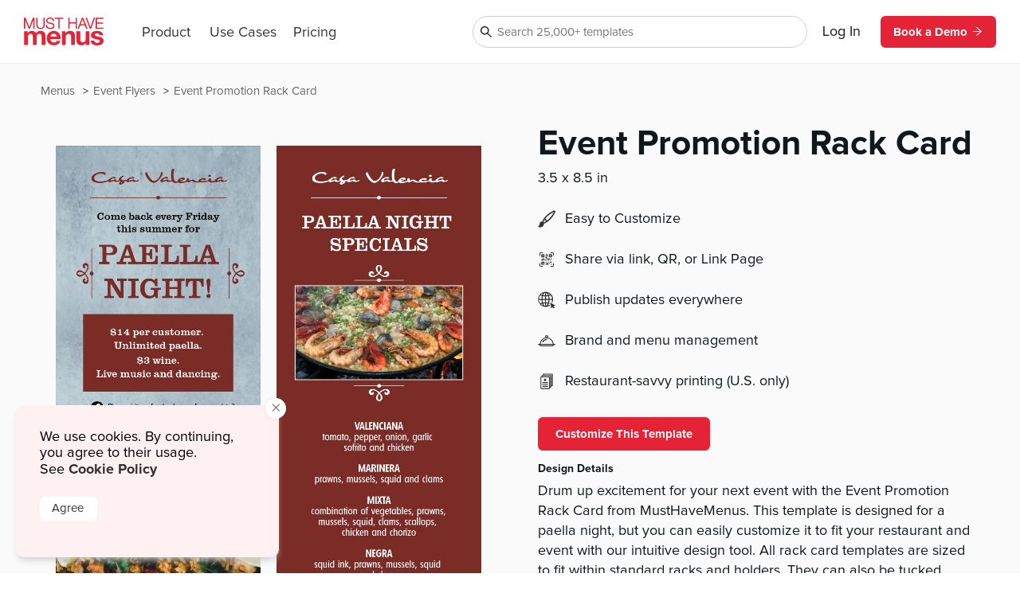

--- FILE ---
content_type: text/html
request_url: https://www.musthavemenus.com/rack-card-template/event-promotion-rack-card.html?cat=8635
body_size: 9065
content:
<!DOCTYPE html>
<html lang="en" class="tk-proxima-nova">
<head>
	<meta charset="UTF-8">
	<meta name="viewport" content="width=device-width">
	<link rel="icon" type="image/png" href="/favicon-16x16.png" sizes="16x16">
	<link rel="icon" type="image/png" href="/favicon-32x32.png" sizes="32x32">
	<link rel="icon" type="image/png" href="/favicon-96x96.png" sizes="96x96">
	<link rel="icon" type="image/png" href="/favicon-160x160.png" sizes="160x160">

	<link rel="preconnect" href="https://www.mhme.nu">

	<meta name="generator" content="Astro v2.10.15">
	<meta name="description" content="Create new advertisements for your restaurant with the Event Promotion Rack Card from MustHaveMenus. Design, edit and prints rack cards -- all in one spot. ">
	<meta name="keywords">

	

	<title>Event Promotion Rack Card</title>

	<!-- Intercom -->
	
	
	
	
<!-- End Intercom -->

	<!-- Google Tag Manager -->
	
	<!-- End Google Tag Manager -->

	<!-- Fullstory -->
	<script> window['_fs_host'] = 'fullstory.com'; window['_fs_script'] = 'edge.fullstory.com/s/fs.js'; window['_fs_org'] = 'o-23XANY-na1'; window['_fs_namespace'] = 'FS'; !function(m,n,e,t,l,o,g,y){var s,f,a=function(h){ return!(h in m)||(m.console&&m.console.log&&m.console.log('FullStory namespace conflict. Please set window["_fs_namespace"].'),!1)}(e) ;function p(b){var h,d=[];function j(){h&&(d.forEach((function(b){var d;try{d=b[h[0]]&&b[h[0]](h[1])}catch(h){return void(b[3]&&b[3](h))} d&&d.then?d.then(b[2],b[3]):b[2]&&b[2](d)})),d.length=0)}function r(b){return function(d){h||(h=[b,d],j())}}return b(r(0),r(1)),{ then:function(b,h){return p((function(r,i){d.push([b,h,r,i]),j()}))}}}a&&(g=m[e]=function(){var b=function(b,d,j,r){function i(i,c){ h(b,d,j,i,c,r)}r=r||2;var c,u=/Async$/;return u.test(b)?(b=b.replace(u,""),"function"==typeof Promise?new Promise(i):p(i)):h(b,d,j,c,c,r)} ;function h(h,d,j,r,i,c){return b._api?b._api(h,d,j,r,i,c):(b.q&&b.q.push([h,d,j,r,i,c]),null)}return b.q=[],b}(),y=function(b){function h(h){ "function"==typeof h[4]&&h[4](new Error(b))}var d=g.q;if(d){for(var j=0;j<d.length;j++)h(d[j]);d.length=0,d.push=h}},function(){ (o=n.createElement(t)).async=!0,o.crossOrigin="anonymous",o.src="https://"+l,o.onerror=function(){y("Error loading "+l)} ;var b=n.getElementsByTagName(t)[0];b&&b.parentNode?b.parentNode.insertBefore(o,b):n.head.appendChild(o)}(),function(){function b(){} function h(b,h,d){g(b,h,d,1)}function d(b,d,j){h("setProperties",{type:b,properties:d},j)}function j(b,h){d("user",b,h)}function r(b,h,d){j({ uid:b},d),h&&j(h,d)}g.identify=r,g.setUserVars=j,g.identifyAccount=b,g.clearUserCookie=b,g.setVars=d,g.event=function(b,d,j){h("trackEvent",{ name:b,properties:d},j)},g.anonymize=function(){r(!1)},g.shutdown=function(){h("shutdown")},g.restart=function(){h("restart")}, g.log=function(b,d){h("log",{level:b,msg:d})},g.consent=function(b){h("setIdentity",{consent:!arguments.length||b})}}(),s="fetch", f="XMLHttpRequest",g._w={},g._w[f]=m[f],g._w[s]=m[s],m[s]&&(m[s]=function(){return g._w[s].apply(this,arguments)}),g._v="2.0.0") }(window,document,window._fs_namespace,"script",window._fs_script); </script>
	<!-- /Fullstory -->

	<!-- Rewardful Code -->
	
	<script async src="https://r.wdfl.co/rw.js" data-rewardful="e9d4c9"></script>
	<!-- End Rewardful Code -->

	

	

	
<link rel="stylesheet" href="/_astro/_name_.d831f0dc.css" />
<link rel="stylesheet" href="/_astro/_name_.b90f1143.css" />
<link rel="stylesheet" href="/_astro/_name_.e100395e.css" />
<link rel="stylesheet" href="/_astro/AppHeader.13d3f613.css" />
<link rel="stylesheet" href="/_astro/CookieNotification.c36fd073.css" />
<link rel="stylesheet" href="/_astro/Button.fdf18af4.css" />
<link rel="stylesheet" href="/_astro/MatchingDesignModal.66779292.css" /><script type="module" src="/_astro/hoisted.9056a9d6.js"></script></head>

<body id="app">
	<!-- Google Tag Manager (noscript) -->
	<noscript><iframe src="https://www.googletagmanager.com/ns.html?id=GTM-5WNV48VJ" height="0" width="0" style="display:none;visibility:hidden"></iframe></noscript>
	<!-- End Google Tag Manager (noscript) -->
	<style>astro-island,astro-slot,astro-static-slot{display:contents}</style><script>(()=>{var e=async t=>{await(await t())()};(self.Astro||(self.Astro={})).only=e;window.dispatchEvent(new Event("astro:only"));})();;(()=>{var d;{let p={0:t=>u(t),1:t=>l(t),2:t=>new RegExp(t),3:t=>new Date(t),4:t=>new Map(l(t)),5:t=>new Set(l(t)),6:t=>BigInt(t),7:t=>new URL(t),8:t=>new Uint8Array(t),9:t=>new Uint16Array(t),10:t=>new Uint32Array(t)},h=t=>{let[e,n]=t;return e in p?p[e](n):void 0},l=t=>t.map(h),u=t=>typeof t!="object"||t===null?t:Object.fromEntries(Object.entries(t).map(([e,n])=>[e,h(n)]));customElements.get("astro-island")||customElements.define("astro-island",(d=class extends HTMLElement{constructor(){super(...arguments);this.hydrate=async()=>{var i;if(!this.hydrator||!this.isConnected)return;let e=(i=this.parentElement)==null?void 0:i.closest("astro-island[ssr]");if(e){e.addEventListener("astro:hydrate",this.hydrate,{once:!0});return}let n=this.querySelectorAll("astro-slot"),o={},a=this.querySelectorAll("template[data-astro-template]");for(let r of a){let s=r.closest(this.tagName);s!=null&&s.isSameNode(this)&&(o[r.getAttribute("data-astro-template")||"default"]=r.innerHTML,r.remove())}for(let r of n){let s=r.closest(this.tagName);s!=null&&s.isSameNode(this)&&(o[r.getAttribute("name")||"default"]=r.innerHTML)}let c;try{c=this.hasAttribute("props")?u(JSON.parse(this.getAttribute("props"))):{}}catch(r){let s=this.getAttribute("component-url")||"<unknown>",y=this.getAttribute("component-export");throw y&&(s+=` (export ${y})`),console.error(`[hydrate] Error parsing props for component ${s}`,this.getAttribute("props"),r),r}await this.hydrator(this)(this.Component,c,o,{client:this.getAttribute("client")}),this.removeAttribute("ssr"),this.dispatchEvent(new CustomEvent("astro:hydrate"))}}connectedCallback(){!this.hasAttribute("await-children")||this.firstChild?this.childrenConnectedCallback():new MutationObserver((e,n)=>{n.disconnect(),setTimeout(()=>this.childrenConnectedCallback(),0)}).observe(this,{childList:!0})}async childrenConnectedCallback(){let e=this.getAttribute("before-hydration-url");e&&await import(e),this.start()}start(){let e=JSON.parse(this.getAttribute("opts")),n=this.getAttribute("client");if(Astro[n]===void 0){window.addEventListener(`astro:${n}`,()=>this.start(),{once:!0});return}Astro[n](async()=>{let o=this.getAttribute("renderer-url"),[a,{default:c}]=await Promise.all([import(this.getAttribute("component-url")),o?import(o):()=>()=>{}]),i=this.getAttribute("component-export")||"default";if(!i.includes("."))this.Component=a[i];else{this.Component=a;for(let r of i.split("."))this.Component=this.Component[r]}return this.hydrator=c,this.hydrate},e,this)}attributeChangedCallback(){this.hydrate()}},d.observedAttributes=["props"],d))}})();</script><astro-island uid="ZPTBPT" component-url="/_astro/AppHeader.c058421e.js" component-export="default" renderer-url="/_astro/client.ee951810.js" props="{}" ssr="" client="only" opts="{&quot;name&quot;:&quot;AppHeader&quot;,&quot;value&quot;:&quot;solid-js&quot;}"></astro-island>
	
  <main>
    <section class="fluid longtail">

      <div class="popcorn-container">
  <div>
      <a href="/rack-card-template/event-promotion-rack-card.html">
        Event Promotion Rack Card
      </a>
    </div><div>
      <a href="/category/event-flyers.html">
        Event Flyers
      </a>
    </div><div>
      <a href="/menu/browse.do">
        Menus
      </a>
    </div>
</div>

      <header>
        <div class="thumbs">
          <astro-island uid="ZTtnH9" component-url="/_astro/CustomizeTemplateThumbs.f2e74560.js" component-export="default" renderer-url="/_astro/client.ee951810.js" props="{&quot;design&quot;:[0,{&quot;id&quot;:[0,&quot;6dad8b8d-6981-40e0-81b0-73f66f62f81b&quot;],&quot;colors&quot;:[0,&quot;#FFFFFF,#7b2c26,#000000&quot;],&quot;created_date&quot;:[3,&quot;2019-07-23T11:32:43.000Z&quot;],&quot;description&quot;:[0,&quot;Drum up excitement for your next event with the Event Promotion Rack Card from MustHaveMenus. This template is designed for a paella night, but you can easily customize it to fit your restaurant and event with our intuitive design tool. All rack card templates are sized to fit within standard racks and holders. They can also be tucked neatly inside of check presenters so customers see them as they pay their bill. Once you place your order, we’ll professionally print your cards and ship them out next business day. &quot;],&quot;fonts&quot;:[0,&quot;node_family_clarendon,node_family_florida,node_family_nothing&quot;],&quot;html&quot;:[0,&quot;&quot;],&quot;name&quot;:[0,&quot;Event Promotion Rack Card&quot;],&quot;page_count&quot;:[0,2],&quot;pdf&quot;:[0,&quot;/apache/images/13/timber/891454/design/6dad8b8d-6981-40e0-81b0-73f66f62f81b.pdf&quot;],&quot;privacy&quot;:[0,null],&quot;removed&quot;:[8,[0]],&quot;size&quot;:[0,&quot;rack-card-portrait&quot;],&quot;thumb&quot;:[0,null],&quot;thumb_updated_date&quot;:[0,null],&quot;type&quot;:[0,&quot;template&quot;],&quot;updated_date&quot;:[3,&quot;2023-09-09T03:17:50.000Z&quot;],&quot;url&quot;:[0,null],&quot;visitor_id&quot;:[0,null],&quot;location_id&quot;:[0,1000138421],&quot;member_id&quot;:[0,891454],&quot;status&quot;:[0,&quot;published&quot;],&quot;template_id&quot;:[0,null],&quot;designer&quot;:[0,&quot;lindsayp@musthavemenus.com&quot;],&quot;last_edited_date&quot;:[0,null],&quot;notes&quot;:[0,&quot;Designed by Lyra&quot;],&quot;brandColors&quot;:[0,null],&quot;height&quot;:[0,null],&quot;themeColors&quot;:[0,null],&quot;unit&quot;:[0,null],&quot;width&quot;:[0,null],&quot;png&quot;:[0,null],&quot;version&quot;:[0,null],&quot;appVersion&quot;:[0,&quot;0&quot;],&quot;folders&quot;:[0,null],&quot;app_version&quot;:[0,1.46],&quot;has_changes&quot;:[8,[1]],&quot;meta_description&quot;:[0,&quot;Create new advertisements for your restaurant with the Event Promotion Rack Card from MustHaveMenus. Design, edit and prints rack cards -- all in one spot. &quot;],&quot;page_title&quot;:[0,null],&quot;is_test&quot;:[8,[1]],&quot;rank&quot;:[0,15],&quot;assigned_to&quot;:[0,null],&quot;is_locked&quot;:[8,[0]],&quot;jpg&quot;:[0,null],&quot;last_download_date&quot;:[3,&quot;2019-11-05T12:57:12.000Z&quot;],&quot;last_saved_tag&quot;:[0,&quot;s224NegxvbiM&quot;],&quot;compressed&quot;:[0,&quot;33066&quot;],&quot;linked_parent&quot;:[0,&quot;&quot;],&quot;free&quot;:[8,[1]],&quot;urank&quot;:[0,null],&quot;in_use&quot;:[0,&quot;&quot;],&quot;in_use_member_id&quot;:[0,0],&quot;owner_id&quot;:[0,null],&quot;team_id&quot;:[0,null],&quot;creator_name&quot;:[0,null],&quot;in_use_last_ping_at&quot;:[0,null],&quot;has_toast_items&quot;:[0,null],&quot;toast_item&quot;:[0,null],&quot;clover_item&quot;:[0,null],&quot;has_clover_items&quot;:[0,null],&quot;webm&quot;:[0,null],&quot;mp4&quot;:[0,null],&quot;last_content_update_date&quot;:[0,null],&quot;has_video&quot;:[0,null],&quot;has_square_items&quot;:[0,null],&quot;square_item&quot;:[0,null],&quot;clover_sections&quot;:[0,null],&quot;square_sections&quot;:[0,null],&quot;toast_sections&quot;:[0,null],&quot;pos_updated_date&quot;:[0,null],&quot;pos_updated_enabled&quot;:[0,null],&quot;dsa_updated_enabled&quot;:[0,null],&quot;has_treez_items&quot;:[0,null],&quot;treez_item&quot;:[0,null],&quot;treez_sections&quot;:[0,null],&quot;has_popmenu_items&quot;:[0,null],&quot;popmenu_item&quot;:[0,null],&quot;popmenu_sections&quot;:[0,null],&quot;has_itemlibrary_items&quot;:[0,null],&quot;itemlibrary_item&quot;:[0,null],&quot;itemlibrary_sections&quot;:[0,null],&quot;links_updated_enabled&quot;:[0,null],&quot;last_editor_name&quot;:[0,null],&quot;il_updated_enabled&quot;:[0,null],&quot;is_per_page_mode&quot;:[8,[0]],&quot;categoryId&quot;:[0,8635]}],&quot;isLandscape&quot;:[0,false]}" ssr="" client="only" opts="{&quot;name&quot;:&quot;CustomizeTemplateThumbs&quot;,&quot;value&quot;:&quot;solid-js&quot;}"></astro-island>
        </div>

        <div class="text">
          <astro-island uid="Z1EWppa" component-url="/_astro/LongtailProLabel.480db1d6.js" component-export="default" renderer-url="/_astro/client.ee951810.js" props="{&quot;isFree&quot;:[0,true]}" ssr="" client="only" opts="{&quot;name&quot;:&quot;LongtailProLabel&quot;,&quot;value&quot;:&quot;solid-js&quot;}"></astro-island>
          <h1>Event Promotion Rack Card</h1>
          <p class="dimensions">3.5
            x 8.5 in</p>
          <ul>
            
            <li>
              <img src="https://timber.mhmcdn.com/site/marketing/icons/PaintbrushIcon.svg" alt="customize icon">
              <p>Easy to Customize</p>
            </li>
            <li>
              <img src="https://timber.mhmcdn.com/site/marketing/icons/QRCodeCornersIcon.svg" alt="share icon">
              <p>Share via link, QR, or Link Page</p>
            </li>
            <li>
              <img src="https://timber.mhmcdn.com/site/marketing/icons/Online.svg" alt="publish icon">
              <p>Publish updates everywhere</p>
            </li>
            <li>
              <img src="https://timber.mhmcdn.com/site/marketing/icons/Hospitality.svg" alt="brand icon">
              <p>Brand and menu management</p>
            </li>
            <li>
                <img src="https://timber.mhmcdn.com/site/marketing/icons/Prints.svg" alt="print icon">
                <p>Restaurant-savvy printing (U.S. only)</p>
              </li>
          </ul>

          <astro-island uid="1rQOoQ" component-url="/_astro/CustomizeTemplateButton.78295013.js" component-export="default" renderer-url="/_astro/client.ee951810.js" props="{&quot;isFree&quot;:[0,true],&quot;designId&quot;:[0,&quot;6dad8b8d-6981-40e0-81b0-73f66f62f81b&quot;]}" ssr="" client="only" opts="{&quot;name&quot;:&quot;CustomizeTemplateButton&quot;,&quot;value&quot;:&quot;solid-js&quot;}"></astro-island>

          <h6>Design Details</h6>
          <p class="description">Drum up excitement for your next event with the Event Promotion Rack Card from MustHaveMenus. This template is designed for a paella night, but you can easily customize it to fit your restaurant and event with our intuitive design tool. All rack card templates are sized to fit within standard racks and holders. They can also be tucked neatly inside of check presenters so customers see them as they pay their bill. Once you place your order, we’ll professionally print your cards and ship them out next business day. </p>
        </div>
      </header>

      <div id="designs" class="designs" style="opacity: 0">
  <div class="design">
      <a href="/flyer-template/classic-beer-tasting-flyer.html">
        <div class="image">
          <img src="https://timber.mhmcdn.com/public/member/619603/thumb/e4b38129-e5ea-4772-ae40-c6a46ad9c3ef-w300-p1.jpg" loading="lazy" width="300" alt="">
          <astro-island uid="AOW5" component-url="/_astro/FreeProThumbLabel.ae36cfa3.js" component-export="default" renderer-url="/_astro/client.ee951810.js" props="{&quot;isFree&quot;:[0,true]}" ssr="" client="only" opts="{&quot;name&quot;:&quot;FreeProThumbLabel&quot;,&quot;value&quot;:&quot;solid-js&quot;}"></astro-island>
        </div>
        <span>Classic Beer Tasting Flyer</span>
      </a>
    </div><div class="design">
      <a href="/flyer-template/game-day-deals-flyer.html">
        <div class="image">
          <img src="https://timber.mhmcdn.com/public/member/891454/thumb/b6b2fb99-553f-4f0d-9c37-c38809c66d80-w300-p1.jpg" loading="lazy" width="300" alt="">
          <astro-island uid="AOW5" component-url="/_astro/FreeProThumbLabel.ae36cfa3.js" component-export="default" renderer-url="/_astro/client.ee951810.js" props="{&quot;isFree&quot;:[0,true]}" ssr="" client="only" opts="{&quot;name&quot;:&quot;FreeProThumbLabel&quot;,&quot;value&quot;:&quot;solid-js&quot;}"></astro-island>
        </div>
        <span>Game Day Deals Flyer</span>
      </a>
    </div><div class="design">
      <a href="/flyer-template/game-day-spotted-sports-bar-flyer.html">
        <div class="image">
          <img src="https://timber.mhmcdn.com/public/member/891454/thumb/c3bdacd7-d61e-46d2-a882-4fd05e8197b3-w300-p1.jpg" loading="lazy" width="300" alt="">
          <astro-island uid="AOW5" component-url="/_astro/FreeProThumbLabel.ae36cfa3.js" component-export="default" renderer-url="/_astro/client.ee951810.js" props="{&quot;isFree&quot;:[0,true]}" ssr="" client="only" opts="{&quot;name&quot;:&quot;FreeProThumbLabel&quot;,&quot;value&quot;:&quot;solid-js&quot;}"></astro-island>
        </div>
        <span>Game Day Spotted Sports Bar Flyer</span>
      </a>
    </div><div class="design">
      <a href="/flyer-template/simple-graphic-restaurant-week-flyer.html">
        <div class="image">
          <img src="https://timber.mhmcdn.com/public/member/898655/thumb/f706e904-d01c-4b3b-bdb9-0e77be5a5382-w300-p1.jpg" loading="lazy" width="300" alt="">
          <astro-island uid="AOW5" component-url="/_astro/FreeProThumbLabel.ae36cfa3.js" component-export="default" renderer-url="/_astro/client.ee951810.js" props="{&quot;isFree&quot;:[0,true]}" ssr="" client="only" opts="{&quot;name&quot;:&quot;FreeProThumbLabel&quot;,&quot;value&quot;:&quot;solid-js&quot;}"></astro-island>
        </div>
        <span>Simple Graphic Restaurant Week Flyer</span>
      </a>
    </div><div class="design">
      <a href="/flyer-template/elevated-restaurant-week-flyer.html">
        <div class="image">
          <img src="https://timber.mhmcdn.com/public/member/898655/thumb/6335a315-bb19-4197-9bd8-6abaaa1ae17a-w300-p1.jpg" loading="lazy" width="300" alt="">
          <astro-island uid="AOW5" component-url="/_astro/FreeProThumbLabel.ae36cfa3.js" component-export="default" renderer-url="/_astro/client.ee951810.js" props="{&quot;isFree&quot;:[0,true]}" ssr="" client="only" opts="{&quot;name&quot;:&quot;FreeProThumbLabel&quot;,&quot;value&quot;:&quot;solid-js&quot;}"></astro-island>
        </div>
        <span>Elevated Restaurant Week Flyer</span>
      </a>
    </div><div class="design">
      <a href="/flyer-template/fall-food-crawl-flyer.html">
        <div class="image">
          <img src="https://timber.mhmcdn.com/public/member/683095/thumb/32f82f03-e59e-4968-9611-12517ab0afb1-w300-p1.jpg" loading="lazy" width="300" alt="">
          <astro-island uid="AOW5" component-url="/_astro/FreeProThumbLabel.ae36cfa3.js" component-export="default" renderer-url="/_astro/client.ee951810.js" props="{&quot;isFree&quot;:[0,true]}" ssr="" client="only" opts="{&quot;name&quot;:&quot;FreeProThumbLabel&quot;,&quot;value&quot;:&quot;solid-js&quot;}"></astro-island>
        </div>
        <span>Fall Food Crawl Flyer</span>
      </a>
    </div><div class="design">
      <a href="/flyer-template/harvest-festival-flyer.html">
        <div class="image">
          <img src="https://timber.mhmcdn.com/public/member/683095/thumb/28ef8c4b-8fe2-45c9-bd3a-ed3c78558ac8-w300-p1.jpg" loading="lazy" width="300" alt="">
          <astro-island uid="AOW5" component-url="/_astro/FreeProThumbLabel.ae36cfa3.js" component-export="default" renderer-url="/_astro/client.ee951810.js" props="{&quot;isFree&quot;:[0,true]}" ssr="" client="only" opts="{&quot;name&quot;:&quot;FreeProThumbLabel&quot;,&quot;value&quot;:&quot;solid-js&quot;}"></astro-island>
        </div>
        <span>Harvest Festival Flyer</span>
      </a>
    </div><div class="design">
      <a href="/flyer-template/restaurant-week-event-flyer.html">
        <div class="image">
          <img src="https://timber.mhmcdn.com/public/member/891454/thumb/8acbdcc2-17b1-4ce7-b4d6-193af4e485d4-w300-p1.jpg" loading="lazy" width="300" alt="">
          <astro-island uid="AOW5" component-url="/_astro/FreeProThumbLabel.ae36cfa3.js" component-export="default" renderer-url="/_astro/client.ee951810.js" props="{&quot;isFree&quot;:[0,true]}" ssr="" client="only" opts="{&quot;name&quot;:&quot;FreeProThumbLabel&quot;,&quot;value&quot;:&quot;solid-js&quot;}"></astro-island>
        </div>
        <span>Restaurant Week Event Flyer</span>
      </a>
    </div><div class="design">
      <a href="/flyer-template/retro-restaurant-week-flyer.html">
        <div class="image">
          <img src="https://timber.mhmcdn.com/public/member/898655/thumb/6081c601-1cbe-4942-bed2-47fa96824062-w300-p1.jpg" loading="lazy" width="300" alt="">
          <astro-island uid="AOW5" component-url="/_astro/FreeProThumbLabel.ae36cfa3.js" component-export="default" renderer-url="/_astro/client.ee951810.js" props="{&quot;isFree&quot;:[0,true]}" ssr="" client="only" opts="{&quot;name&quot;:&quot;FreeProThumbLabel&quot;,&quot;value&quot;:&quot;solid-js&quot;}"></astro-island>
        </div>
        <span>Retro Restaurant Week Flyer</span>
      </a>
    </div><div class="design">
      <a href="/flyer-template/shop-local-flyer.html">
        <div class="image">
          <img src="https://timber.mhmcdn.com/public/member/891454/thumb/5bc53a62-eca6-44c8-8bda-3cc6f58394c5-w300-p1.jpg" loading="lazy" width="300" alt="">
          <astro-island uid="AOW5" component-url="/_astro/FreeProThumbLabel.ae36cfa3.js" component-export="default" renderer-url="/_astro/client.ee951810.js" props="{&quot;isFree&quot;:[0,true]}" ssr="" client="only" opts="{&quot;name&quot;:&quot;FreeProThumbLabel&quot;,&quot;value&quot;:&quot;solid-js&quot;}"></astro-island>
        </div>
        <span>Shop Local Flyer</span>
      </a>
    </div><div class="design">
      <a href="/flyer-template/autumn-festival-flyer.html">
        <div class="image">
          <img src="https://timber.mhmcdn.com/public/member/619603/thumb/7cef4170-a0b7-496c-b33f-062f68563876-w300-p1.jpg" loading="lazy" width="300" alt="">
          <astro-island uid="AOW5" component-url="/_astro/FreeProThumbLabel.ae36cfa3.js" component-export="default" renderer-url="/_astro/client.ee951810.js" props="{&quot;isFree&quot;:[0,true]}" ssr="" client="only" opts="{&quot;name&quot;:&quot;FreeProThumbLabel&quot;,&quot;value&quot;:&quot;solid-js&quot;}"></astro-island>
        </div>
        <span>Autumn Festival Flyer</span>
      </a>
    </div><div class="design">
      <a href="/flyer-template/classy-restaurant-week-qr-flyer.html">
        <div class="image">
          <img src="https://timber.mhmcdn.com/public/member/898655/thumb/2a772f3e-7d27-4988-9c10-9bd986b0543c-w300-p1.jpg" loading="lazy" width="300" alt="">
          <astro-island uid="AOW5" component-url="/_astro/FreeProThumbLabel.ae36cfa3.js" component-export="default" renderer-url="/_astro/client.ee951810.js" props="{&quot;isFree&quot;:[0,true]}" ssr="" client="only" opts="{&quot;name&quot;:&quot;FreeProThumbLabel&quot;,&quot;value&quot;:&quot;solid-js&quot;}"></astro-island>
        </div>
        <span>Classy Restaurant Week QR Flyer</span>
      </a>
    </div><div class="design">
      <a href="/flyer-template/club-charity-night-flyer.html">
        <div class="image">
          <img src="https://timber.mhmcdn.com/public/member/867273/thumb/c714da04-ccbe-4ba1-8654-8449f71224e8-w300-p1.jpg" loading="lazy" width="300" alt="">
          <astro-island uid="AOW5" component-url="/_astro/FreeProThumbLabel.ae36cfa3.js" component-export="default" renderer-url="/_astro/client.ee951810.js" props="{&quot;isFree&quot;:[0,true]}" ssr="" client="only" opts="{&quot;name&quot;:&quot;FreeProThumbLabel&quot;,&quot;value&quot;:&quot;solid-js&quot;}"></astro-island>
        </div>
        <span>Club Charity Night Flyer</span>
      </a>
    </div><div class="design">
      <a href="/flyer-template/elegant-restaurant-week-flyer.html">
        <div class="image">
          <img src="https://timber.mhmcdn.com/public/member/898655/thumb/4d15f2cc-f820-4222-96e4-a3f7327abc93-w300-p1.jpg" loading="lazy" width="300" alt="">
          <astro-island uid="AOW5" component-url="/_astro/FreeProThumbLabel.ae36cfa3.js" component-export="default" renderer-url="/_astro/client.ee951810.js" props="{&quot;isFree&quot;:[0,true]}" ssr="" client="only" opts="{&quot;name&quot;:&quot;FreeProThumbLabel&quot;,&quot;value&quot;:&quot;solid-js&quot;}"></astro-island>
        </div>
        <span>Elegant Restaurant Week Flyer</span>
      </a>
    </div><div class="design">
      <a href="/flyer-template/elegant-restaurant-week-qr-code-flyer.html">
        <div class="image">
          <img src="https://timber.mhmcdn.com/public/member/891454/thumb/00eb6c27-e845-421e-bc7e-d2c600c0c018-w300-p1.jpg" loading="lazy" width="300" alt="">
          <astro-island uid="AOW5" component-url="/_astro/FreeProThumbLabel.ae36cfa3.js" component-export="default" renderer-url="/_astro/client.ee951810.js" props="{&quot;isFree&quot;:[0,true]}" ssr="" client="only" opts="{&quot;name&quot;:&quot;FreeProThumbLabel&quot;,&quot;value&quot;:&quot;solid-js&quot;}"></astro-island>
        </div>
        <span>Elegant Restaurant Week QR Code Flyer</span>
      </a>
    </div><div class="design">
      <a href="/flyer-template/gold-charity-event-flyer.html">
        <div class="image">
          <img src="https://timber.mhmcdn.com/public/member/619603/thumb/181f1f51-eadd-489e-a9e9-8dd621e40aee-w300-p1.jpg" loading="lazy" width="300" alt="">
          <astro-island uid="AOW5" component-url="/_astro/FreeProThumbLabel.ae36cfa3.js" component-export="default" renderer-url="/_astro/client.ee951810.js" props="{&quot;isFree&quot;:[0,true]}" ssr="" client="only" opts="{&quot;name&quot;:&quot;FreeProThumbLabel&quot;,&quot;value&quot;:&quot;solid-js&quot;}"></astro-island>
        </div>
        <span>Gold Charity Event Flyer</span>
      </a>
    </div><div class="design">
      <a href="/flyer-template/heart-charity-event-flyer.html">
        <div class="image">
          <img src="https://timber.mhmcdn.com/public/member/619603/thumb/8589e373-3994-479c-84f1-2107ab617a8c-w300-p1.jpg" loading="lazy" width="300" alt="">
          <astro-island uid="AOW5" component-url="/_astro/FreeProThumbLabel.ae36cfa3.js" component-export="default" renderer-url="/_astro/client.ee951810.js" props="{&quot;isFree&quot;:[0,true]}" ssr="" client="only" opts="{&quot;name&quot;:&quot;FreeProThumbLabel&quot;,&quot;value&quot;:&quot;solid-js&quot;}"></astro-island>
        </div>
        <span>Heart Charity Event Flyer</span>
      </a>
    </div><div class="design">
      <a href="/flyer-template/pizza-night-restaurant-flyer.html">
        <div class="image">
          <img src="https://timber.mhmcdn.com/public/member/867273/thumb/d0beb5bb-bd49-451d-8f95-4fa41fe91549-w300-p1.jpg" loading="lazy" width="300" alt="">
          <astro-island uid="AOW5" component-url="/_astro/FreeProThumbLabel.ae36cfa3.js" component-export="default" renderer-url="/_astro/client.ee951810.js" props="{&quot;isFree&quot;:[0,true]}" ssr="" client="only" opts="{&quot;name&quot;:&quot;FreeProThumbLabel&quot;,&quot;value&quot;:&quot;solid-js&quot;}"></astro-island>
        </div>
        <span>Pizza Night Restaurant Flyer</span>
      </a>
    </div><div class="design">
      <a href="/flyer-template/pizza-night-sign.html">
        <div class="image">
          <img src="https://timber.mhmcdn.com/public/member/619603/thumb/25a76ae0-9473-43a0-af82-ed2b61ca65b3-w300-p1.jpg" loading="lazy" width="300" alt="">
          <astro-island uid="AOW5" component-url="/_astro/FreeProThumbLabel.ae36cfa3.js" component-export="default" renderer-url="/_astro/client.ee951810.js" props="{&quot;isFree&quot;:[0,true]}" ssr="" client="only" opts="{&quot;name&quot;:&quot;FreeProThumbLabel&quot;,&quot;value&quot;:&quot;solid-js&quot;}"></astro-island>
        </div>
        <span>Pizza Night Sign</span>
      </a>
    </div><div class="design">
      <a href="/flyer-template/restaurant-week-qr-code-flyer.html">
        <div class="image">
          <img src="https://timber.mhmcdn.com/public/member/891454/thumb/884419f6-f495-4502-a33d-179aa20526fa-w300-p1.jpg" loading="lazy" width="300" alt="">
          <astro-island uid="AOW5" component-url="/_astro/FreeProThumbLabel.ae36cfa3.js" component-export="default" renderer-url="/_astro/client.ee951810.js" props="{&quot;isFree&quot;:[0,true]}" ssr="" client="only" opts="{&quot;name&quot;:&quot;FreeProThumbLabel&quot;,&quot;value&quot;:&quot;solid-js&quot;}"></astro-island>
        </div>
        <span>Restaurant Week QR Code Flyer</span>
      </a>
    </div><div class="design">
      <a href="/flyer-template/simple-restaurant-week-qr-code-flyer.html">
        <div class="image">
          <img src="https://timber.mhmcdn.com/public/member/891454/thumb/0bc65da8-bc54-4fed-8221-63a9fbdab5bb-w300-p1.jpg" loading="lazy" width="300" alt="">
          <astro-island uid="AOW5" component-url="/_astro/FreeProThumbLabel.ae36cfa3.js" component-export="default" renderer-url="/_astro/client.ee951810.js" props="{&quot;isFree&quot;:[0,true]}" ssr="" client="only" opts="{&quot;name&quot;:&quot;FreeProThumbLabel&quot;,&quot;value&quot;:&quot;solid-js&quot;}"></astro-island>
        </div>
        <span>Simple Restaurant Week QR Code Flyer</span>
      </a>
    </div><div class="design">
      <a href="/flyer-template/st-paddys-day-flyer.html">
        <div class="image">
          <img src="https://timber.mhmcdn.com/public/member/867273/thumb/41a850ff-37e4-4094-a308-a224325c5719-w300-p1.jpg" loading="lazy" width="300" alt="">
          <astro-island uid="AOW5" component-url="/_astro/FreeProThumbLabel.ae36cfa3.js" component-export="default" renderer-url="/_astro/client.ee951810.js" props="{&quot;isFree&quot;:[0,true]}" ssr="" client="only" opts="{&quot;name&quot;:&quot;FreeProThumbLabel&quot;,&quot;value&quot;:&quot;solid-js&quot;}"></astro-island>
        </div>
        <span>St Paddys Day Flyer</span>
      </a>
    </div><div class="design">
      <a href="/flyer-template/st-patricks-celebration-sign.html">
        <div class="image">
          <img src="https://timber.mhmcdn.com/public/member/619603/thumb/6113f71d-83f5-4021-b513-8992fb30b452-w300-p1.jpg" loading="lazy" width="300" alt="">
          <astro-island uid="AOW5" component-url="/_astro/FreeProThumbLabel.ae36cfa3.js" component-export="default" renderer-url="/_astro/client.ee951810.js" props="{&quot;isFree&quot;:[0,true]}" ssr="" client="only" opts="{&quot;name&quot;:&quot;FreeProThumbLabel&quot;,&quot;value&quot;:&quot;solid-js&quot;}"></astro-island>
        </div>
        <span>St Patricks Celebration Sign</span>
      </a>
    </div><div class="design">
      <a href="/flyer-template/st-patricks-day-announcement.html">
        <div class="image">
          <img src="https://timber.mhmcdn.com/public/member/619603/thumb/0c680b02-57d6-49b3-b209-f244642e8c81-w300-p1.jpg" loading="lazy" width="300" alt="">
          <astro-island uid="AOW5" component-url="/_astro/FreeProThumbLabel.ae36cfa3.js" component-export="default" renderer-url="/_astro/client.ee951810.js" props="{&quot;isFree&quot;:[0,true]}" ssr="" client="only" opts="{&quot;name&quot;:&quot;FreeProThumbLabel&quot;,&quot;value&quot;:&quot;solid-js&quot;}"></astro-island>
        </div>
        <span>St Patricks Day Announcement</span>
      </a>
    </div><div class="design">
      <a href="/flyer-template/st-patricks-event-sign.html">
        <div class="image">
          <img src="https://timber.mhmcdn.com/public/member/619603/thumb/b5442a72-7973-4b08-b7d2-2b52e02ea469-w300-p1.jpg" loading="lazy" width="300" alt="">
          <astro-island uid="AOW5" component-url="/_astro/FreeProThumbLabel.ae36cfa3.js" component-export="default" renderer-url="/_astro/client.ee951810.js" props="{&quot;isFree&quot;:[0,true]}" ssr="" client="only" opts="{&quot;name&quot;:&quot;FreeProThumbLabel&quot;,&quot;value&quot;:&quot;solid-js&quot;}"></astro-island>
        </div>
        <span>St Patricks Event Sign</span>
      </a>
    </div><div class="design">
      <a href="/flyer-template/st-patricks-specials-announcement.html">
        <div class="image">
          <img src="https://timber.mhmcdn.com/public/member/867273/thumb/9217e63f-1cb6-4f19-b291-5b7b964e02b5-w300-p1.jpg" loading="lazy" width="300" alt="">
          <astro-island uid="AOW5" component-url="/_astro/FreeProThumbLabel.ae36cfa3.js" component-export="default" renderer-url="/_astro/client.ee951810.js" props="{&quot;isFree&quot;:[0,true]}" ssr="" client="only" opts="{&quot;name&quot;:&quot;FreeProThumbLabel&quot;,&quot;value&quot;:&quot;solid-js&quot;}"></astro-island>
        </div>
        <span>St Patricks Specials Announcement</span>
      </a>
    </div><div class="design">
      <a href="/flyer-template/st-patricks-specials-promo.html">
        <div class="image">
          <img src="https://timber.mhmcdn.com/public/member/867273/thumb/924bc8d0-e0ba-4793-abf6-63c4afb5e8e3-w300-p1.jpg" loading="lazy" width="300" alt="">
          <astro-island uid="AOW5" component-url="/_astro/FreeProThumbLabel.ae36cfa3.js" component-export="default" renderer-url="/_astro/client.ee951810.js" props="{&quot;isFree&quot;:[0,true]}" ssr="" client="only" opts="{&quot;name&quot;:&quot;FreeProThumbLabel&quot;,&quot;value&quot;:&quot;solid-js&quot;}"></astro-island>
        </div>
        <span>St Patricks Specials Promo</span>
      </a>
    </div><div class="design">
      <a href="/flyer-template/st-patricks-specials-sign.html">
        <div class="image">
          <img src="https://timber.mhmcdn.com/public/member/867273/thumb/700eb607-b570-4df2-a9cb-07749df2d6bd-w300-p1.jpg" loading="lazy" width="300" alt="">
          <astro-island uid="AOW5" component-url="/_astro/FreeProThumbLabel.ae36cfa3.js" component-export="default" renderer-url="/_astro/client.ee951810.js" props="{&quot;isFree&quot;:[0,true]}" ssr="" client="only" opts="{&quot;name&quot;:&quot;FreeProThumbLabel&quot;,&quot;value&quot;:&quot;solid-js&quot;}"></astro-island>
        </div>
        <span>St Patricks Specials Sign</span>
      </a>
    </div><div class="design">
      <a href="/flyer-template/wine-wednesday-event-flyer.html">
        <div class="image">
          <img src="https://timber.mhmcdn.com/public/member/619603/thumb/02f9671e-09a9-4343-903f-3179c0ee2381-w300-p1.jpg" loading="lazy" width="300" alt="">
          <astro-island uid="AOW5" component-url="/_astro/FreeProThumbLabel.ae36cfa3.js" component-export="default" renderer-url="/_astro/client.ee951810.js" props="{&quot;isFree&quot;:[0,true]}" ssr="" client="only" opts="{&quot;name&quot;:&quot;FreeProThumbLabel&quot;,&quot;value&quot;:&quot;solid-js&quot;}"></astro-island>
        </div>
        <span>Wine Wednesday Event Flyer</span>
      </a>
    </div><div class="design">
      <a href="/flyer-template/winery-event-flyer.html">
        <div class="image">
          <img src="https://timber.mhmcdn.com/public/member/619603/thumb/b389f243-3d65-466b-84c9-7f79f2dc109f-w300-p1.jpg" loading="lazy" width="300" alt="">
          <astro-island uid="AOW5" component-url="/_astro/FreeProThumbLabel.ae36cfa3.js" component-export="default" renderer-url="/_astro/client.ee951810.js" props="{&quot;isFree&quot;:[0,true]}" ssr="" client="only" opts="{&quot;name&quot;:&quot;FreeProThumbLabel&quot;,&quot;value&quot;:&quot;solid-js&quot;}"></astro-island>
        </div>
        <span>Winery Event Flyer</span>
      </a>
    </div><div class="design">
      <a href="/flyer-template/3d-talent-show-flyer.html">
        <div class="image">
          <img src="https://timber.mhmcdn.com/public/member/867273/thumb/b94bcbe0-13d7-456b-9050-04ea659a98f8-w300-p1.jpg" loading="lazy" width="300" alt="">
          <astro-island uid="AOW5" component-url="/_astro/FreeProThumbLabel.ae36cfa3.js" component-export="default" renderer-url="/_astro/client.ee951810.js" props="{&quot;isFree&quot;:[0,true]}" ssr="" client="only" opts="{&quot;name&quot;:&quot;FreeProThumbLabel&quot;,&quot;value&quot;:&quot;solid-js&quot;}"></astro-island>
        </div>
        <span>3D Talent Show Flyer</span>
      </a>
    </div><div class="design">
      <a href="/flyer-template/bar-crawl-sign.html">
        <div class="image">
          <img src="https://timber.mhmcdn.com/public/member/619603/thumb/ce23f42e-e638-467a-be28-f481e637b0d1-w300-p1.jpg" loading="lazy" width="300" alt="">
          <astro-island uid="AOW5" component-url="/_astro/FreeProThumbLabel.ae36cfa3.js" component-export="default" renderer-url="/_astro/client.ee951810.js" props="{&quot;isFree&quot;:[0,true]}" ssr="" client="only" opts="{&quot;name&quot;:&quot;FreeProThumbLabel&quot;,&quot;value&quot;:&quot;solid-js&quot;}"></astro-island>
        </div>
        <span>Bar Crawl Sign</span>
      </a>
    </div><div class="design">
      <a href="/rack-card-template/bar-rack-card.html">
        <div class="image">
          <img src="https://timber.mhmcdn.com/public/member/891454/thumb/858e7a91-53cc-4b7d-8d24-e242bb1b7e9a-w300-p1.jpg" loading="lazy" width="300" alt="">
          <astro-island uid="AOW5" component-url="/_astro/FreeProThumbLabel.ae36cfa3.js" component-export="default" renderer-url="/_astro/client.ee951810.js" props="{&quot;isFree&quot;:[0,true]}" ssr="" client="only" opts="{&quot;name&quot;:&quot;FreeProThumbLabel&quot;,&quot;value&quot;:&quot;solid-js&quot;}"></astro-island>
        </div>
        <span>Bar Rack Card</span>
      </a>
    </div><div class="design">
      <a href="/flyer-template/battle-of-the-brains-flyer.html">
        <div class="image">
          <img src="https://timber.mhmcdn.com/public/member/619603/thumb/949c3125-c26c-4d99-b47d-c1f83ffce7f8-w300-p1.jpg" loading="lazy" width="300" alt="">
          <astro-island uid="AOW5" component-url="/_astro/FreeProThumbLabel.ae36cfa3.js" component-export="default" renderer-url="/_astro/client.ee951810.js" props="{&quot;isFree&quot;:[0,true]}" ssr="" client="only" opts="{&quot;name&quot;:&quot;FreeProThumbLabel&quot;,&quot;value&quot;:&quot;solid-js&quot;}"></astro-island>
        </div>
        <span>Battle of the Brains Flyer</span>
      </a>
    </div><div class="design">
      <a href="/flyer-template/beginners-bowling-flyer.html">
        <div class="image">
          <img src="https://timber.mhmcdn.com/public/member/619603/thumb/34ef2f96-4d84-4913-868c-0313fd00a42b-w300-p1.jpg" loading="lazy" width="300" alt="">
          <astro-island uid="AOW5" component-url="/_astro/FreeProThumbLabel.ae36cfa3.js" component-export="default" renderer-url="/_astro/client.ee951810.js" props="{&quot;isFree&quot;:[0,true]}" ssr="" client="only" opts="{&quot;name&quot;:&quot;FreeProThumbLabel&quot;,&quot;value&quot;:&quot;solid-js&quot;}"></astro-island>
        </div>
        <span>Beginners Bowling Flyer</span>
      </a>
    </div><div class="design">
      <a href="/flyer-template/bingo-flyer.html">
        <div class="image">
          <img src="https://timber.mhmcdn.com/public/member/619603/thumb/23c3f9c5-9a85-4a1e-a586-092c670ff650-w300-p1.jpg" loading="lazy" width="300" alt="">
          <astro-island uid="AOW5" component-url="/_astro/FreeProThumbLabel.ae36cfa3.js" component-export="default" renderer-url="/_astro/client.ee951810.js" props="{&quot;isFree&quot;:[0,true]}" ssr="" client="only" opts="{&quot;name&quot;:&quot;FreeProThumbLabel&quot;,&quot;value&quot;:&quot;solid-js&quot;}"></astro-island>
        </div>
        <span>Bingo Flyer</span>
      </a>
    </div><div class="design">
      <a href="/flyer-template/birthday-flyer.html">
        <div class="image">
          <img src="https://timber.mhmcdn.com/public/member/867273/thumb/67e2c19d-0bc3-455e-ac77-810463d7f056-w300-p1.jpg" loading="lazy" width="300" alt="">
          <astro-island uid="AOW5" component-url="/_astro/FreeProThumbLabel.ae36cfa3.js" component-export="default" renderer-url="/_astro/client.ee951810.js" props="{&quot;isFree&quot;:[0,true]}" ssr="" client="only" opts="{&quot;name&quot;:&quot;FreeProThumbLabel&quot;,&quot;value&quot;:&quot;solid-js&quot;}"></astro-island>
        </div>
        <span>Birthday Flyer</span>
      </a>
    </div><div class="design">
      <a href="/flyer-template/birthday-party-flyer.html">
        <div class="image">
          <img src="https://timber.mhmcdn.com/public/member/619603/thumb/dc057258-84bb-4fce-8223-7903d18dfce0-w300-p1.jpg" loading="lazy" width="300" alt="">
          <astro-island uid="AOW5" component-url="/_astro/FreeProThumbLabel.ae36cfa3.js" component-export="default" renderer-url="/_astro/client.ee951810.js" props="{&quot;isFree&quot;:[0,true]}" ssr="" client="only" opts="{&quot;name&quot;:&quot;FreeProThumbLabel&quot;,&quot;value&quot;:&quot;solid-js&quot;}"></astro-island>
        </div>
        <span>Birthday Party Flyer</span>
      </a>
    </div><div class="design">
      <a href="/flyer-template/birthday-sign.html">
        <div class="image">
          <img src="https://timber.mhmcdn.com/public/member/619603/thumb/5c6b880e-990a-4f8a-a379-d6d8e0cbd961-w300-p1.jpg" loading="lazy" width="300" alt="">
          <astro-island uid="AOW5" component-url="/_astro/FreeProThumbLabel.ae36cfa3.js" component-export="default" renderer-url="/_astro/client.ee951810.js" props="{&quot;isFree&quot;:[0,true]}" ssr="" client="only" opts="{&quot;name&quot;:&quot;FreeProThumbLabel&quot;,&quot;value&quot;:&quot;solid-js&quot;}"></astro-island>
        </div>
        <span>Birthday Sign</span>
      </a>
    </div><div class="design">
      <a href="/flyer-template/black-karaoke-night-flyer.html">
        <div class="image">
          <img src="https://timber.mhmcdn.com/public/member/867273/thumb/53ca4443-ee77-40ef-bdd1-4874f5360acf-w300-p1.jpg" loading="lazy" width="300" alt="">
          <astro-island uid="AOW5" component-url="/_astro/FreeProThumbLabel.ae36cfa3.js" component-export="default" renderer-url="/_astro/client.ee951810.js" props="{&quot;isFree&quot;:[0,true]}" ssr="" client="only" opts="{&quot;name&quot;:&quot;FreeProThumbLabel&quot;,&quot;value&quot;:&quot;solid-js&quot;}"></astro-island>
        </div>
        <span>Black Karaoke Night Flyer</span>
      </a>
    </div><div class="design">
      <a href="/flyer-template/blue-game-day-flyer.html">
        <div class="image">
          <img src="https://timber.mhmcdn.com/public/member/619603/thumb/5f45fa1b-f213-46d4-8ea1-7febd526be1a-w300-p1.jpg" loading="lazy" width="300" alt="">
          <astro-island uid="AOW5" component-url="/_astro/FreeProThumbLabel.ae36cfa3.js" component-export="default" renderer-url="/_astro/client.ee951810.js" props="{&quot;isFree&quot;:[0,true]}" ssr="" client="only" opts="{&quot;name&quot;:&quot;FreeProThumbLabel&quot;,&quot;value&quot;:&quot;solid-js&quot;}"></astro-island>
        </div>
        <span>Blue Game Day Flyer</span>
      </a>
    </div><div class="design">
      <a href="/flyer-template/blue-trivia-night-flyer.html">
        <div class="image">
          <img src="https://timber.mhmcdn.com/public/member/619603/thumb/b92f65bd-7785-49e7-a2be-aecae3cead82-w300-p1.jpg" loading="lazy" width="300" alt="">
          <astro-island uid="AOW5" component-url="/_astro/FreeProThumbLabel.ae36cfa3.js" component-export="default" renderer-url="/_astro/client.ee951810.js" props="{&quot;isFree&quot;:[0,true]}" ssr="" client="only" opts="{&quot;name&quot;:&quot;FreeProThumbLabel&quot;,&quot;value&quot;:&quot;solid-js&quot;}"></astro-island>
        </div>
        <span>Blue Trivia Night Flyer</span>
      </a>
    </div><div class="design">
      <a href="/flyer-template/bowling-tournament-flyer.html">
        <div class="image">
          <img src="https://timber.mhmcdn.com/public/member/619603/thumb/5f90143a-583a-43d4-b3c8-10ae5d4c3f0d-w300-p1.jpg" loading="lazy" width="300" alt="">
          <astro-island uid="AOW5" component-url="/_astro/FreeProThumbLabel.ae36cfa3.js" component-export="default" renderer-url="/_astro/client.ee951810.js" props="{&quot;isFree&quot;:[0,true]}" ssr="" client="only" opts="{&quot;name&quot;:&quot;FreeProThumbLabel&quot;,&quot;value&quot;:&quot;solid-js&quot;}"></astro-island>
        </div>
        <span>Bowling Tournament Flyer</span>
      </a>
    </div><div class="design">
      <a href="/flyer-template/breakfast-fundraiser-flyer.html">
        <div class="image">
          <img src="https://timber.mhmcdn.com/public/member/867273/thumb/9de14c74-8d3d-4092-9cd1-a043b03c0996-w300-p1.jpg" loading="lazy" width="300" alt="">
          <astro-island uid="AOW5" component-url="/_astro/FreeProThumbLabel.ae36cfa3.js" component-export="default" renderer-url="/_astro/client.ee951810.js" props="{&quot;isFree&quot;:[0,true]}" ssr="" client="only" opts="{&quot;name&quot;:&quot;FreeProThumbLabel&quot;,&quot;value&quot;:&quot;solid-js&quot;}"></astro-island>
        </div>
        <span>Breakfast Fundraiser Flyer</span>
      </a>
    </div><div class="design">
      <a href="/flyer-template/bright-after-party-flyer.html">
        <div class="image">
          <img src="https://timber.mhmcdn.com/public/member/619603/thumb/a14d283c-37f8-49d0-9122-93d9bda9994d-w300-p1.jpg" loading="lazy" width="300" alt="">
          <astro-island uid="AOW5" component-url="/_astro/FreeProThumbLabel.ae36cfa3.js" component-export="default" renderer-url="/_astro/client.ee951810.js" props="{&quot;isFree&quot;:[0,true]}" ssr="" client="only" opts="{&quot;name&quot;:&quot;FreeProThumbLabel&quot;,&quot;value&quot;:&quot;solid-js&quot;}"></astro-island>
        </div>
        <span>Bright After Party Flyer</span>
      </a>
    </div><div class="design">
      <a href="/flyer-template/bright-beer-club-flyer.html">
        <div class="image">
          <img src="https://timber.mhmcdn.com/public/member/619603/thumb/09fa2de2-eb74-4c0f-934c-b1a3c42e3c9b-w300-p1.jpg" loading="lazy" width="300" alt="">
          <astro-island uid="AOW5" component-url="/_astro/FreeProThumbLabel.ae36cfa3.js" component-export="default" renderer-url="/_astro/client.ee951810.js" props="{&quot;isFree&quot;:[0,true]}" ssr="" client="only" opts="{&quot;name&quot;:&quot;FreeProThumbLabel&quot;,&quot;value&quot;:&quot;solid-js&quot;}"></astro-island>
        </div>
        <span>Bright Beer Club Flyer</span>
      </a>
    </div><div class="design">
      <a href="/flyer-template/bright-video-game-night-flyer.html">
        <div class="image">
          <img src="https://timber.mhmcdn.com/public/member/619603/thumb/3a68b9cf-b85a-4404-a75b-22fb61b19f33-w300-p1.jpg" loading="lazy" width="300" alt="">
          <astro-island uid="AOW5" component-url="/_astro/FreeProThumbLabel.ae36cfa3.js" component-export="default" renderer-url="/_astro/client.ee951810.js" props="{&quot;isFree&quot;:[0,true]}" ssr="" client="only" opts="{&quot;name&quot;:&quot;FreeProThumbLabel&quot;,&quot;value&quot;:&quot;solid-js&quot;}"></astro-island>
        </div>
        <span>Bright Video Game Night Flyer</span>
      </a>
    </div><div class="design">
      <a href="/flyer-template/cafe-bingo-flyer.html">
        <div class="image">
          <img src="https://timber.mhmcdn.com/public/member/619603/thumb/a4c733dc-0908-46b0-bcf1-53ab1bd32810-w300-p1.jpg" loading="lazy" width="300" alt="">
          <astro-island uid="AOW5" component-url="/_astro/FreeProThumbLabel.ae36cfa3.js" component-export="default" renderer-url="/_astro/client.ee951810.js" props="{&quot;isFree&quot;:[0,true]}" ssr="" client="only" opts="{&quot;name&quot;:&quot;FreeProThumbLabel&quot;,&quot;value&quot;:&quot;solid-js&quot;}"></astro-island>
        </div>
        <span>Cafe Bingo Flyer</span>
      </a>
    </div><div class="design">
      <a href="/flyer-template/cater-events-flyer.html">
        <div class="image">
          <img src="https://timber.mhmcdn.com/public/member/867273/thumb/615029fc-2ef5-406c-aed2-64d1c87acb01-w300-p1.jpg" loading="lazy" width="300" alt="">
          <astro-island uid="AOW5" component-url="/_astro/FreeProThumbLabel.ae36cfa3.js" component-export="default" renderer-url="/_astro/client.ee951810.js" props="{&quot;isFree&quot;:[0,true]}" ssr="" client="only" opts="{&quot;name&quot;:&quot;FreeProThumbLabel&quot;,&quot;value&quot;:&quot;solid-js&quot;}"></astro-island>
        </div>
        <span>Cater Events Flyer</span>
      </a>
    </div><div class="design">
      <a href="/flyer-template/catering-events-flyer.html">
        <div class="image">
          <img src="https://timber.mhmcdn.com/public/member/867273/thumb/879386d4-c8ec-495c-9cef-eeb73e69bf45-w300-p1.jpg" loading="lazy" width="300" alt="">
          <astro-island uid="AOW5" component-url="/_astro/FreeProThumbLabel.ae36cfa3.js" component-export="default" renderer-url="/_astro/client.ee951810.js" props="{&quot;isFree&quot;:[0,true]}" ssr="" client="only" opts="{&quot;name&quot;:&quot;FreeProThumbLabel&quot;,&quot;value&quot;:&quot;solid-js&quot;}"></astro-island>
        </div>
        <span>Catering Events Flyer</span>
      </a>
    </div><div class="design">
      <a href="/flyer-template/catering-sign.html">
        <div class="image">
          <img src="https://timber.mhmcdn.com/public/member/619603/thumb/f8436d6e-a937-4ad9-8adb-fc9c7b2baabf-w300-p1.jpg" loading="lazy" width="300" alt="">
          <astro-island uid="AOW5" component-url="/_astro/FreeProThumbLabel.ae36cfa3.js" component-export="default" renderer-url="/_astro/client.ee951810.js" props="{&quot;isFree&quot;:[0,true]}" ssr="" client="only" opts="{&quot;name&quot;:&quot;FreeProThumbLabel&quot;,&quot;value&quot;:&quot;solid-js&quot;}"></astro-island>
        </div>
        <span>Catering Sign</span>
      </a>
    </div><div class="design">
      <a href="/flyer-template/celebrity-bartender-flyer.html">
        <div class="image">
          <img src="https://timber.mhmcdn.com/public/member/867273/thumb/ff22e3da-af75-4529-8546-c4d95bb6dfe4-w300-p1.jpg" loading="lazy" width="300" alt="">
          <astro-island uid="AOW5" component-url="/_astro/FreeProThumbLabel.ae36cfa3.js" component-export="default" renderer-url="/_astro/client.ee951810.js" props="{&quot;isFree&quot;:[0,true]}" ssr="" client="only" opts="{&quot;name&quot;:&quot;FreeProThumbLabel&quot;,&quot;value&quot;:&quot;solid-js&quot;}"></astro-island>
        </div>
        <span>Celebrity Bartender Flyer</span>
      </a>
    </div><div class="design">
      <a href="/flyer-template/charity-bingo-flyer.html">
        <div class="image">
          <img src="https://timber.mhmcdn.com/public/member/619603/thumb/39ead083-c145-4cca-acce-1b6b65eb7b5c-w300-p1.jpg" loading="lazy" width="300" alt="">
          <astro-island uid="AOW5" component-url="/_astro/FreeProThumbLabel.ae36cfa3.js" component-export="default" renderer-url="/_astro/client.ee951810.js" props="{&quot;isFree&quot;:[0,true]}" ssr="" client="only" opts="{&quot;name&quot;:&quot;FreeProThumbLabel&quot;,&quot;value&quot;:&quot;solid-js&quot;}"></astro-island>
        </div>
        <span>Charity Bingo Flyer</span>
      </a>
    </div><div class="design">
      <a href="/flyer-template/cinco-de-mayo-gathering-flyer.html">
        <div class="image">
          <img src="https://timber.mhmcdn.com/public/member/867273/thumb/7237ba06-e40c-44e9-946b-b79992c02bdb-w300-p1.jpg" loading="lazy" width="300" alt="">
          <astro-island uid="AOW5" component-url="/_astro/FreeProThumbLabel.ae36cfa3.js" component-export="default" renderer-url="/_astro/client.ee951810.js" props="{&quot;isFree&quot;:[0,true]}" ssr="" client="only" opts="{&quot;name&quot;:&quot;FreeProThumbLabel&quot;,&quot;value&quot;:&quot;solid-js&quot;}"></astro-island>
        </div>
        <span>Cinco De Mayo Gathering Flyer</span>
      </a>
    </div><div class="design">
      <a href="/flyer-template/cinco-de-mayo-promo.html">
        <div class="image">
          <img src="https://timber.mhmcdn.com/public/member/898655/thumb/e4af90a1-43b1-4439-a2e2-3d6d9001c55f-w300-p1.jpg" loading="lazy" width="300" alt="">
          <astro-island uid="AOW5" component-url="/_astro/FreeProThumbLabel.ae36cfa3.js" component-export="default" renderer-url="/_astro/client.ee951810.js" props="{&quot;isFree&quot;:[0,true]}" ssr="" client="only" opts="{&quot;name&quot;:&quot;FreeProThumbLabel&quot;,&quot;value&quot;:&quot;solid-js&quot;}"></astro-island>
        </div>
        <span>Cinco De Mayo Promo</span>
      </a>
    </div><div class="design">
      <a href="/flyer-template/cinco-deals-sign.html">
        <div class="image">
          <img src="https://timber.mhmcdn.com/public/member/867273/thumb/daab9519-776a-44cb-bc01-2d23ed7d9cf5-w300-p1.jpg" loading="lazy" width="300" alt="">
          <astro-island uid="AOW5" component-url="/_astro/FreeProThumbLabel.ae36cfa3.js" component-export="default" renderer-url="/_astro/client.ee951810.js" props="{&quot;isFree&quot;:[0,true]}" ssr="" client="only" opts="{&quot;name&quot;:&quot;FreeProThumbLabel&quot;,&quot;value&quot;:&quot;solid-js&quot;}"></astro-island>
        </div>
        <span>Cinco Deals Sign</span>
      </a>
    </div><div class="design">
      <a href="/flyer-template/cocktail-class-flyer.html">
        <div class="image">
          <img src="https://timber.mhmcdn.com/public/member/867273/thumb/6a058cf8-2e8e-461b-9556-7116c6140450-w300-p1.jpg" loading="lazy" width="300" alt="">
          <astro-island uid="AOW5" component-url="/_astro/FreeProThumbLabel.ae36cfa3.js" component-export="default" renderer-url="/_astro/client.ee951810.js" props="{&quot;isFree&quot;:[0,true]}" ssr="" client="only" opts="{&quot;name&quot;:&quot;FreeProThumbLabel&quot;,&quot;value&quot;:&quot;solid-js&quot;}"></astro-island>
        </div>
        <span>Cocktail Class Flyer</span>
      </a>
    </div><div class="design">
      <a href="/flyer-template/cocktail-night-flyer.html">
        <div class="image">
          <img src="https://timber.mhmcdn.com/public/member/867273/thumb/cf0022c0-ddfe-4615-ac3c-60d291725376-w300-p1.jpg" loading="lazy" width="300" alt="">
          <astro-island uid="AOW5" component-url="/_astro/FreeProThumbLabel.ae36cfa3.js" component-export="default" renderer-url="/_astro/client.ee951810.js" props="{&quot;isFree&quot;:[0,true]}" ssr="" client="only" opts="{&quot;name&quot;:&quot;FreeProThumbLabel&quot;,&quot;value&quot;:&quot;solid-js&quot;}"></astro-island>
        </div>
        <span>Cocktail Night Flyer</span>
      </a>
    </div><div class="design">
      <a href="/flyer-template/cocktail-night-pub-flyer.html">
        <div class="image">
          <img src="https://timber.mhmcdn.com/public/member/867273/thumb/81948ddb-a9f6-476f-93ae-b7319639055d-w300-p1.jpg" loading="lazy" width="300" alt="">
          <astro-island uid="AOW5" component-url="/_astro/FreeProThumbLabel.ae36cfa3.js" component-export="default" renderer-url="/_astro/client.ee951810.js" props="{&quot;isFree&quot;:[0,true]}" ssr="" client="only" opts="{&quot;name&quot;:&quot;FreeProThumbLabel&quot;,&quot;value&quot;:&quot;solid-js&quot;}"></astro-island>
        </div>
        <span>Cocktail Night Pub Flyer</span>
      </a>
    </div><div class="design">
      <a href="/flyer-template/college-football-showdown-flyer.html">
        <div class="image">
          <img src="https://timber.mhmcdn.com/public/member/619603/thumb/41017d63-7500-4670-912b-97cab06c1061-w300-p1.jpg" loading="lazy" width="300" alt="">
          <astro-island uid="AOW5" component-url="/_astro/FreeProThumbLabel.ae36cfa3.js" component-export="default" renderer-url="/_astro/client.ee951810.js" props="{&quot;isFree&quot;:[0,true]}" ssr="" client="only" opts="{&quot;name&quot;:&quot;FreeProThumbLabel&quot;,&quot;value&quot;:&quot;solid-js&quot;}"></astro-island>
        </div>
        <span>College Football Showdown Flyer</span>
      </a>
    </div>
</div>
<astro-island uid="1qTaie" component-url="/_astro/DesignListUI.ddd3ff37.js" component-export="default" renderer-url="/_astro/client.ee951810.js" props="{}" ssr="" client="only" opts="{&quot;name&quot;:&quot;DesignListUI&quot;,&quot;value&quot;:&quot;solid-js&quot;}"></astro-island>
    </section>
  </main>

	<footer class="footer">
  <div class="logo align-start">
    <img src="https://timber.mhmcdn.com/site/marketing/icons/CircleLogo.png" alt="logo">
  </div>

  <div class="columns">
    <div class="discover">
      <h4>DISCOVER</h4>
      <div class="links">
        <a href="/menu/browse.do" rel="nofollow">Menus</a>
        <a href="/category/marketing-templates.html" rel="nofollow" class="marketing-link">Marketing</a>
        <a href="/feature/online-menu.html" rel="nofollow" class="online-link">Online Menus</a>
        <a href="/feature/menu-qr-code.html" rel="nofollow" class="qrs-link">QR Codes</a>
        <a href="/feature/restaurant-landing-pages.html" rel="nofollow" class="landing-link">Link Pages</a>
        <a href="/feature/menu-services.html" rel="nofollow" className="menu-services">Menu Services</a>
      </div>
    </div>

    <div class="resources">
      <h4>RESOURCES</h4>
      <div class="links">
        <a href="/feature/Print-Services.html" rel="nofollow" class="print-link">Print</a>
        <a href="https://intercom.help/musthavemenus-289b0117ae34/en" rel="nofollow" class="help-link">Help Center</a>
        <a href="/feature/explore.html" rel="nofollow" class="explore-link">Explore</a>
      </div>
    </div>

    <div class="company">
      <h4>COMPANY</h4>
      <div class="links">
        <a href="/menu/pricing.do" rel="nofollow noreferrer" class="pricing-link">Pricing</a>
        <a href="/menu/about/view.do" rel="nofollow noreferrer" class="about-link">About Us</a>
        <a href="/content/press" rel="nofollow noreferrer" class="about-link">Press</a>
        <a href="/content/partners" rel="nofollow noreferrer" class="about-link">Partners</a>
        <a href="/content/affiliate" rel="nofollow noreferrer" class="about-link">Affiliate Program</a>
        <a href="/menu/contact.do" rel="nofollow noreferrer" class="contact-link">Contact</a>
        <a href="/menu/usagePolicy/view.do" rel="nofollow noreferrer" class="terms-link">Terms of Use</a>
        <a href="/menu/privacyPolicy/view.do" rel="nofollow noreferrer" class="terms-link">Privacy Policy</a>
        <a href="https://status.musthavemenus.com/" rel="nofollow noreferrer" class="terms-link" target="_blank">Status</a>
      </div>
    </div>
  </div>

  <div class="bottom-links">
    <div class="copyright add-margin add-padding">
      &#169; 2024 MustHaveMenus Inc. All Rights Reserved.<br>
      &#169; QR Code is a registered trademark of<br class="mobile-only"> Denso Wave Incorporated
    </div>

    <div class="icons add-margin add-padding">
      <a href="https://www.youtube.com/user/MustHaveMenusVideos" target="_blank" rel="noreferrer" title="Check us out on YouTube" aria-label="Check us out on YouTube"><img src="https://timber.mhmcdn.com/site/marketing/icons/YouTube.svg" alt="Check us out on YouTube" loading="lazy"></a>
      <a href="https://www.facebook.com/musthavemenus/" target="_blank" rel="noreferrer" title="Follow us on Facebook" aria-label="Follow us on Facebook"><img src="https://timber.mhmcdn.com/site/marketing/icons/Facebook.svg" alt="Follow us on Facebook" loading="lazy"></a>
      <a href="https://www.instagram.com/musthavemenus/" target="_blank" rel="noreferrer" title="Follow us on Instagram" aria-label="Follow us on Instagram"><img src="https://timber.mhmcdn.com/site/marketing/icons/Instagram.png" alt="Follow us on Instagram" loading="lazy"></a>
      <a href="https://twitter.com/musthavemenus" target="_blank" rel="noreferrer" title="Follow us on X" aria-label="Follow us on X"><img src="https://timber.mhmcdn.com/site/marketing/icons/X.svg" alt="Follow us on X" loading="lazy"></a>
      <a href="https://www.pinterest.com/musthavemenus/" target="_blank" rel="noreferrer" title="Follow us on Pinterest" aria-label="Follow us on Pinterest"><img src="https://timber.mhmcdn.com/site/marketing/icons/Pinterest.svg" alt="Follow us on Pinterest" loading="lazy"></a>
    </div>
  </div>
</footer>
	<astro-island uid="1Q5xOT" component-url="/_astro/CookieNotification.a8a8b685.js" component-export="default" renderer-url="/_astro/client.ee951810.js" props="{}" ssr="" client="only" opts="{&quot;name&quot;:&quot;CookieNotification&quot;,&quot;value&quot;:&quot;solid-js&quot;}"></astro-island>
</body></html>

--- FILE ---
content_type: application/javascript; charset=UTF-8
request_url: https://www.musthavemenus.com/_astro/solid.b31e808f.js
body_size: 3806
content:
const g={context:void 0,registry:void 0};function W(e){g.context=e}function se(){return{...g.context,id:`${g.context.id}${g.context.count++}-`,count:0}}const ue=(e,t)=>e===t,I=Symbol("solid-proxy"),le=Symbol("solid-track"),L={equals:ue};let q=ee;const A=1,U=2,z={owned:null,cleanups:null,context:null,owner:null};var c=null;let _=null,oe=null,a=null,p=null,m=null,K=0;function H(e,t){const r=a,n=c,s=e.length===0,o=t===void 0?n:t,l=s?z:{owned:null,cleanups:null,context:o?o.context:null,owner:o},u=s?e:()=>e(()=>v(()=>R(l)));c=l,a=null;try{return O(u,!0)}finally{a=r,c=n}}function ie(e,t){t=t?Object.assign({},L,t):L;const r={value:e,observers:null,observerSlots:null,comparator:t.equals||void 0},n=s=>(typeof s=="function"&&(s=s(r.value)),Z(r,s));return[J.bind(r),n]}function Oe(e,t,r){const n=M(e,t,!0,A);P(n)}function ce(e,t,r){const n=M(e,t,!1,A);P(n)}function fe(e,t,r){q=be;const n=M(e,t,!1,A),s=X&&he(X);s&&(n.suspense=s),(!r||!r.render)&&(n.user=!0),m?m.push(n):P(n)}function E(e,t,r){r=r?Object.assign({},L,r):L;const n=M(e,t,!0,0);return n.observers=null,n.observerSlots=null,n.comparator=r.equals||void 0,P(n),J.bind(n)}function ke(e){return O(e,!1)}function v(e){if(a===null)return e();const t=a;a=null;try{return e()}finally{a=t}}function Ee(e,t,r){const n=Array.isArray(e);let s,o=r&&r.defer;return l=>{let u;if(n){u=Array(e.length);for(let h=0;h<e.length;h++)u[h]=e[h]()}else u=e();if(o){o=!1;return}const f=v(()=>t(u,s,l));return s=u,f}}function Pe(e){fe(()=>v(e))}function ae(e){return c===null||(c.cleanups===null?c.cleanups=[e]:c.cleanups.push(e)),e}function je(){return a}function Ce(){return c}function Ne(e,t){const r=c,n=a;c=e,a=null;try{return O(t,!0)}catch(s){Q(s)}finally{c=r,a=n}}function $e(e,t){const r=Symbol("context");return{id:r,Provider:ye(r),defaultValue:e}}function he(e){return c&&c.context&&c.context[e.id]!==void 0?c.context[e.id]:e.defaultValue}function de(e){const t=E(e),r=E(()=>B(t()));return r.toArray=()=>{const n=r();return Array.isArray(n)?n:n!=null?[n]:[]},r}let X;function J(){if(this.sources&&this.state)if(this.state===A)P(this);else{const e=p;p=null,O(()=>F(this),!1),p=e}if(a){const e=this.observers?this.observers.length:0;a.sources?(a.sources.push(this),a.sourceSlots.push(e)):(a.sources=[this],a.sourceSlots=[e]),this.observers?(this.observers.push(a),this.observerSlots.push(a.sources.length-1)):(this.observers=[a],this.observerSlots=[a.sources.length-1])}return this.value}function Z(e,t,r){let n=e.value;return(!e.comparator||!e.comparator(n,t))&&(e.value=t,e.observers&&e.observers.length&&O(()=>{for(let s=0;s<e.observers.length;s+=1){const o=e.observers[s],l=_&&_.running;l&&_.disposed.has(o),(l?!o.tState:!o.state)&&(o.pure?p.push(o):m.push(o),o.observers&&te(o)),l||(o.state=A)}if(p.length>1e6)throw p=[],new Error},!1)),t}function P(e){if(!e.fn)return;R(e);const t=K;ge(e,e.value,t)}function ge(e,t,r){let n;const s=c,o=a;a=c=e;try{n=e.fn(t)}catch(l){return e.pure&&(e.state=A,e.owned&&e.owned.forEach(R),e.owned=null),e.updatedAt=r+1,Q(l)}finally{a=o,c=s}(!e.updatedAt||e.updatedAt<=r)&&(e.updatedAt!=null&&"observers"in e?Z(e,n):e.value=n,e.updatedAt=r)}function M(e,t,r,n=A,s){const o={fn:e,state:n,updatedAt:null,owned:null,sources:null,sourceSlots:null,cleanups:null,value:t,owner:c,context:c?c.context:null,pure:r};return c===null||c!==z&&(c.owned?c.owned.push(o):c.owned=[o]),o}function T(e){if(e.state===0)return;if(e.state===U)return F(e);if(e.suspense&&v(e.suspense.inFallback))return e.suspense.effects.push(e);const t=[e];for(;(e=e.owner)&&(!e.updatedAt||e.updatedAt<K);)e.state&&t.push(e);for(let r=t.length-1;r>=0;r--)if(e=t[r],e.state===A)P(e);else if(e.state===U){const n=p;p=null,O(()=>F(e,t[0]),!1),p=n}}function O(e,t){if(p)return e();let r=!1;t||(p=[]),m?r=!0:m=[],K++;try{const n=e();return pe(r),n}catch(n){r||(m=null),p=null,Q(n)}}function pe(e){if(p&&(ee(p),p=null),e)return;const t=m;m=null,t.length&&O(()=>q(t),!1)}function ee(e){for(let t=0;t<e.length;t++)T(e[t])}function be(e){let t,r=0;for(t=0;t<e.length;t++){const n=e[t];n.user?e[r++]=n:T(n)}if(g.context){if(g.count){g.effects||(g.effects=[]),g.effects.push(...e.slice(0,r));return}else g.effects&&(e=[...g.effects,...e],r+=g.effects.length,delete g.effects);W()}for(t=0;t<r;t++)T(e[t])}function F(e,t){e.state=0;for(let r=0;r<e.sources.length;r+=1){const n=e.sources[r];if(n.sources){const s=n.state;s===A?n!==t&&(!n.updatedAt||n.updatedAt<K)&&T(n):s===U&&F(n,t)}}}function te(e){for(let t=0;t<e.observers.length;t+=1){const r=e.observers[t];r.state||(r.state=U,r.pure?p.push(r):m.push(r),r.observers&&te(r))}}function R(e){let t;if(e.sources)for(;e.sources.length;){const r=e.sources.pop(),n=e.sourceSlots.pop(),s=r.observers;if(s&&s.length){const o=s.pop(),l=r.observerSlots.pop();n<s.length&&(o.sourceSlots[l]=n,s[n]=o,r.observerSlots[n]=l)}}if(e.owned){for(t=e.owned.length-1;t>=0;t--)R(e.owned[t]);e.owned=null}if(e.cleanups){for(t=e.cleanups.length-1;t>=0;t--)e.cleanups[t]();e.cleanups=null}e.state=0}function we(e){return e instanceof Error?e:new Error(typeof e=="string"?e:"Unknown error",{cause:e})}function Q(e,t=c){throw we(e)}function B(e){if(typeof e=="function"&&!e.length)return B(e());if(Array.isArray(e)){const t=[];for(let r=0;r<e.length;r++){const n=B(e[r]);Array.isArray(n)?t.push.apply(t,n):t.push(n)}return t}return e}function ye(e,t){return function(n){let s;return ce(()=>s=v(()=>(c.context={...c.context,[e]:n.value},de(()=>n.children))),void 0),s}}const ve=Symbol("fallback");function Y(e){for(let t=0;t<e.length;t++)e[t]()}function xe(e,t,r={}){let n=[],s=[],o=[],l=0,u=t.length>1?[]:null;return ae(()=>Y(o)),()=>{let f=e()||[],h,i;return f[le],v(()=>{let d=f.length,S,j,C,N,$,w,y,x,k;if(d===0)l!==0&&(Y(o),o=[],n=[],s=[],l=0,u&&(u=[])),r.fallback&&(n=[ve],s[0]=H(re=>(o[0]=re,r.fallback())),l=1);else if(l===0){for(s=new Array(d),i=0;i<d;i++)n[i]=f[i],s[i]=H(b);l=d}else{for(C=new Array(d),N=new Array(d),u&&($=new Array(d)),w=0,y=Math.min(l,d);w<y&&n[w]===f[w];w++);for(y=l-1,x=d-1;y>=w&&x>=w&&n[y]===f[x];y--,x--)C[x]=s[y],N[x]=o[y],u&&($[x]=u[y]);for(S=new Map,j=new Array(x+1),i=x;i>=w;i--)k=f[i],h=S.get(k),j[i]=h===void 0?-1:h,S.set(k,i);for(h=w;h<=y;h++)k=n[h],i=S.get(k),i!==void 0&&i!==-1?(C[i]=s[h],N[i]=o[h],u&&($[i]=u[h]),i=j[i],S.set(k,i)):o[h]();for(i=w;i<d;i++)i in C?(s[i]=C[i],o[i]=N[i],u&&(u[i]=$[i],u[i](i))):s[i]=H(b);s=s.slice(0,l=d),n=f.slice(0)}return s});function b(d){if(o[i]=d,u){const[S,j]=ie(i);return u[i]=j,t(f[i],S)}return t(f[i])}}}let ne=!1;function De(){ne=!0}function Ie(e,t){if(ne&&g.context){const r=g.context;W(se());const n=v(()=>e(t||{}));return W(r),n}return v(()=>e(t||{}))}function D(){return!0}const G={get(e,t,r){return t===I?r:e.get(t)},has(e,t){return t===I?!0:e.has(t)},set:D,deleteProperty:D,getOwnPropertyDescriptor(e,t){return{configurable:!0,enumerable:!0,get(){return e.get(t)},set:D,deleteProperty:D}},ownKeys(e){return e.keys()}};function V(e){return(e=typeof e=="function"?e():e)?e:{}}function me(){for(let e=0,t=this.length;e<t;++e){const r=this[e]();if(r!==void 0)return r}}function Le(...e){let t=!1;for(let l=0;l<e.length;l++){const u=e[l];t=t||!!u&&I in u,e[l]=typeof u=="function"?(t=!0,E(u)):u}if(t)return new Proxy({get(l){for(let u=e.length-1;u>=0;u--){const f=V(e[u])[l];if(f!==void 0)return f}},has(l){for(let u=e.length-1;u>=0;u--)if(l in V(e[u]))return!0;return!1},keys(){const l=[];for(let u=0;u<e.length;u++)l.push(...Object.keys(V(e[u])));return[...new Set(l)]}},G);const r={},n=Object.create(null);for(let l=e.length-1;l>=0;l--){const u=e[l];if(!u)continue;const f=Object.getOwnPropertyNames(u);for(let h=f.length-1;h>=0;h--){const i=f[h];if(i==="__proto__"||i==="constructor")continue;const b=Object.getOwnPropertyDescriptor(u,i);if(!n[i])n[i]=b.get?{enumerable:!0,configurable:!0,get:me.bind(r[i]=[b.get.bind(u)])}:b.value!==void 0?b:void 0;else{const d=r[i];d&&(b.get?d.push(b.get.bind(u)):b.value!==void 0&&d.push(()=>b.value))}}}const s={},o=Object.keys(n);for(let l=o.length-1;l>=0;l--){const u=o[l],f=n[u];f&&f.get?Object.defineProperty(s,u,f):s[u]=f?f.value:void 0}return s}function Ue(e,...t){if(I in e){const s=new Set(t.length>1?t.flat():t[0]),o=t.map(l=>new Proxy({get(u){return l.includes(u)?e[u]:void 0},has(u){return l.includes(u)&&u in e},keys(){return l.filter(u=>u in e)}},G));return o.push(new Proxy({get(l){return s.has(l)?void 0:e[l]},has(l){return s.has(l)?!1:l in e},keys(){return Object.keys(e).filter(l=>!s.has(l))}},G)),o}const r={},n=t.map(()=>({}));for(const s of Object.getOwnPropertyNames(e)){const o=Object.getOwnPropertyDescriptor(e,s),l=!o.get&&!o.set&&o.enumerable&&o.writable&&o.configurable;let u=!1,f=0;for(const h of t)h.includes(s)&&(u=!0,l?n[f][s]=o.value:Object.defineProperty(n[f],s,o)),++f;u||(l?r[s]=o.value:Object.defineProperty(r,s,o))}return[...n,r]}let Ae=0;function Te(){const e=g.context;return e?`${e.id}${e.count++}`:`cl-${Ae++}`}const Se=e=>`Stale read from <${e}>.`;function Fe(e){const t="fallback"in e&&{fallback:()=>e.fallback};return E(xe(()=>e.each,e.children,t||void 0))}function Ke(e){const t=e.keyed,r=E(()=>e.when,void 0,{equals:(n,s)=>t?n===s:!n==!s});return E(()=>{const n=r();if(n){const s=e.children;return typeof s=="function"&&s.length>0?v(()=>s(t?n:()=>{if(!v(r))throw Se("Show");return e.when})):s}return e.fallback},void 0,void 0)}export{I as $,Fe as F,Ke as S,ce as a,ie as b,E as c,fe as d,Ie as e,le as f,je as g,ke as h,H as i,De as j,Ce as k,Ue as l,Le as m,Pe as n,ae as o,Ee as p,$e as q,Ne as r,g as s,he as t,v as u,de as v,Oe as w,Te as x};
